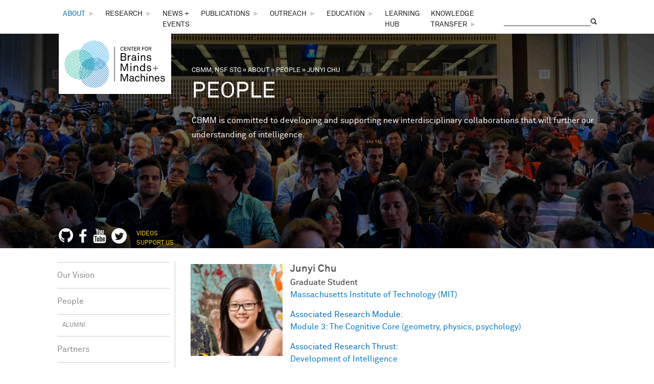

--- FILE ---
content_type: text/css
request_url: https://cbmm.mit.edu/sites/default/files/css_injector/css_injector_4.css?t9bvh7
body_size: 533
content:
.field-name-field-people-photo {
    float: left;
}

.node-content .field {
    display: table;
}

.field-name-field-people-bio, section {
    margin-top: 15px;
}

.field-name-field-people-academic-affiliatio, .block-title {
    font-weight: 400 !important;
    font-size: 1em;
    text-transform: capitalize;
}

.field-name-field-people-title {
    font-weight: 400 !important;
    font-size: 1em;
}

.field-name-field-people-first-name {
    display: inline-block;
    float: left;
    margin-right: 5px;
}

.field-name-field-people-first-name, .field-name-field-people-last-name {
    font-size: 20px;
    font-weight: 400;
}

.field-name-field-people-associate-res-thrus .field-item.odd, .field-name-field-people-associated-module .field-item.odd {
    display: none;
}

.field-type-taxonomy-term-reference ul li {
    display: inherit;
}

.view-projects-by-thrust .views-row {
    margin-bottom: 10px;
}

.view-profile-publications .views-row {
    font-size: 14px;
    line-height: 16px;
    margin-bottom: 10px;
}

.field-name-field-people-home-inst-profile {
    font-weight: 400;
    margin-top: 20px;
}

.field-name-field-people-bmm-sc-fellowship {
    display: none;
}

.field-name-field-people-bmm-sc-fellows-titl {
    margin-top: 15px;
}



@media only screen and (max-width:800px) {

#block-menu-block-3 {
display: none;
}

}


@media only screen and (max-width:480px) {

.content-style {
margin-left: 0;
}

.field-name-field-people-photo {
    float: none;
    margin-left: 0;
}

.ia-l .field-type-image figure {
    float: none;
}

}

--- FILE ---
content_type: text/css
request_url: https://cbmm.mit.edu/sites/default/files/css_injector/css_injector_5.css?t9bvh7
body_size: 248
content:
#secondary-content-wrapper {
    background-image: url("/sites/default/files/about-header-new.png");
    background-size: cover;
    color: #ffffff;
    min-height: 225px;
    padding: 20px 0 0;
}
 
.region-secondary-content .block {
    line-height: 1.8;
    margin-bottom: 0;
    text-align: left;
    text-shadow: none;
}

h1#page-title {
    display: none;
}


--- FILE ---
content_type: image/svg+xml
request_url: https://cbmm.mit.edu/sites/default/files/images/Twitter_Social_Icon_Circle_White.svg
body_size: 1084
content:
<?xml version="1.0" encoding="utf-8"?>
<!-- Generator: Adobe Illustrator 20.0.0, SVG Export Plug-In . SVG Version: 6.00 Build 0)  -->
<svg version="1.1" id="White" xmlns="http://www.w3.org/2000/svg" xmlns:xlink="http://www.w3.org/1999/xlink" x="0px" y="0px"
	 viewBox="0 0 400 400" style="enable-background:new 0 0 400 400;" xml:space="preserve">
<style type="text/css">
	.st0{fill:#FFFFFF;}
</style>
<path class="st0" d="M400,200c0,110.5-89.5,200-200,200S0,310.5,0,200S89.5,0,200,0S400,89.5,400,200z M163.4,305.5
	c88.7,0,137.2-73.5,137.2-137.2c0-2.1,0-4.2-0.1-6.2c9.4-6.8,17.6-15.3,24.1-25c-8.6,3.8-17.9,6.4-27.7,7.6
	c10-6,17.6-15.4,21.2-26.7c-9.3,5.5-19.6,9.5-30.6,11.7c-8.8-9.4-21.3-15.2-35.2-15.2c-26.6,0-48.2,21.6-48.2,48.2
	c0,3.8,0.4,7.5,1.3,11c-40.1-2-75.6-21.2-99.4-50.4c-4.1,7.1-6.5,15.4-6.5,24.2c0,16.7,8.5,31.5,21.5,40.1c-7.9-0.2-15.3-2.4-21.8-6
	c0,0.2,0,0.4,0,0.6c0,23.4,16.6,42.8,38.7,47.3c-4,1.1-8.3,1.7-12.7,1.7c-3.1,0-6.1-0.3-9.1-0.9c6.1,19.2,23.9,33.1,45,33.5
	c-16.5,12.9-37.3,20.6-59.9,20.6c-3.9,0-7.7-0.2-11.5-0.7C110.8,297.5,136.2,305.5,163.4,305.5"/>
</svg>
